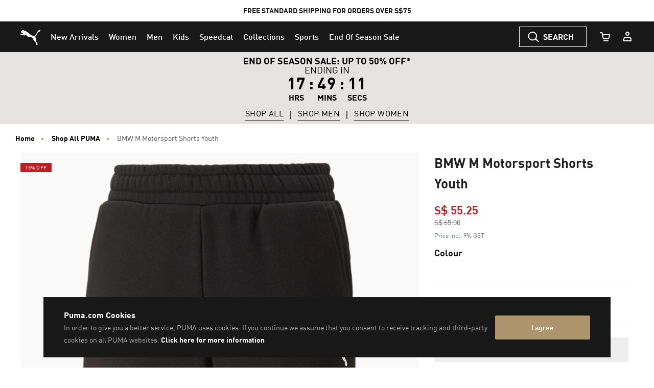

--- FILE ---
content_type: text/javascript; charset=utf-8
request_url: https://r.cquotient.com/recs/bcwr-SG/pdp?callback=CQuotient._callback2&_device=mac&userId=&cookieId=abhm9jaNP1FuJlF0cxmxZPYhql&emailId=&anchors=id%3A%3A%7C%7Csku%3A%3A%7C%7Ctype%3A%3A%7C%7Calt_id%3A%3A&slotId=pdp_content_slot&slotConfigId=Einstein%20PDP%20Recommendation&slotConfigTemplate=slots%2Frecommendation%2Fpdp.isml&ccver=1.03&realm=BCWR&siteId=SG&instanceType=prd&v=v3.1.3&json=%7B%22userId%22%3A%22%22%2C%22cookieId%22%3A%22abhm9jaNP1FuJlF0cxmxZPYhql%22%2C%22emailId%22%3A%22%22%2C%22anchors%22%3A%5B%7B%22id%22%3A%22%22%2C%22sku%22%3A%22%22%2C%22type%22%3A%22%22%2C%22alt_id%22%3A%22%22%7D%5D%2C%22slotId%22%3A%22pdp_content_slot%22%2C%22slotConfigId%22%3A%22Einstein%20PDP%20Recommendation%22%2C%22slotConfigTemplate%22%3A%22slots%2Frecommendation%2Fpdp.isml%22%2C%22ccver%22%3A%221.03%22%2C%22realm%22%3A%22BCWR%22%2C%22siteId%22%3A%22SG%22%2C%22instanceType%22%3A%22prd%22%2C%22v%22%3A%22v3.1.3%22%7D
body_size: 69
content:
/**/ typeof CQuotient._callback2 === 'function' && CQuotient._callback2({"pdp":{"displayMessage":"You may also like","recs":[],"recoUUID":"eb6f7e08-bfc4-456d-9c74-8f4196b0b7d8"}});

--- FILE ---
content_type: text/javascript; charset=utf-8
request_url: https://p.cquotient.com/pebble?tla=bcwr-SG&activityType=viewProduct&callback=CQuotient._act_callback0&cookieId=abhm9jaNP1FuJlF0cxmxZPYhql&userId=&emailId=&product=id%3A%3A538313%7C%7Csku%3A%3A4065453020629%7C%7Ctype%3A%3A%7C%7Calt_id%3A%3A&realm=BCWR&siteId=SG&instanceType=prd&locale=en_SG&referrer=&currentLocation=https%3A%2F%2Fsg.puma.com%2Fsg%2Fen%2Fpd%2Fbmw-m-motorsport-shorts-youth%2F4065453020629.html&ls=true&_=1768860640740&v=v3.1.3&fbPixelId=__UNKNOWN__&json=%7B%22cookieId%22%3A%22abhm9jaNP1FuJlF0cxmxZPYhql%22%2C%22userId%22%3A%22%22%2C%22emailId%22%3A%22%22%2C%22product%22%3A%7B%22id%22%3A%22538313%22%2C%22sku%22%3A%224065453020629%22%2C%22type%22%3A%22%22%2C%22alt_id%22%3A%22%22%7D%2C%22realm%22%3A%22BCWR%22%2C%22siteId%22%3A%22SG%22%2C%22instanceType%22%3A%22prd%22%2C%22locale%22%3A%22en_SG%22%2C%22referrer%22%3A%22%22%2C%22currentLocation%22%3A%22https%3A%2F%2Fsg.puma.com%2Fsg%2Fen%2Fpd%2Fbmw-m-motorsport-shorts-youth%2F4065453020629.html%22%2C%22ls%22%3Atrue%2C%22_%22%3A1768860640740%2C%22v%22%3A%22v3.1.3%22%2C%22fbPixelId%22%3A%22__UNKNOWN__%22%7D
body_size: 395
content:
/**/ typeof CQuotient._act_callback0 === 'function' && CQuotient._act_callback0([{"k":"__cq_uuid","v":"abhm9jaNP1FuJlF0cxmxZPYhql","m":34128000},{"k":"__cq_bc","v":"%7B%22bcwr-SG%22%3A%5B%7B%22id%22%3A%22538313%22%2C%22sku%22%3A%224065453020629%22%7D%5D%7D","m":2592000},{"k":"__cq_seg","v":"0~0.00!1~0.00!2~0.00!3~0.00!4~0.00!5~0.00!6~0.00!7~0.00!8~0.00!9~0.00","m":2592000}]);

--- FILE ---
content_type: text/javascript; charset=utf-8
request_url: https://r.cquotient.com/recs/bcwr-SG/product-to-product-pdp-sg?callback=CQuotient._callback1&_device=mac&userId=&cookieId=abhm9jaNP1FuJlF0cxmxZPYhql&emailId=&anchors=id%3A%3A538313%7C%7Csku%3A%3A%7C%7Ctype%3A%3A%7C%7Calt_id%3A%3A&slotId=pdp-global-recommendations&slotConfigId=test-complete%20the%20set&slotConfigTemplate=slots%2Frecommendation%2Fproduct-carousel-component.isml&ccver=1.03&realm=BCWR&siteId=SG&instanceType=prd&v=v3.1.3&json=%7B%22userId%22%3A%22%22%2C%22cookieId%22%3A%22abhm9jaNP1FuJlF0cxmxZPYhql%22%2C%22emailId%22%3A%22%22%2C%22anchors%22%3A%5B%7B%22id%22%3A%22538313%22%2C%22sku%22%3A%22%22%2C%22type%22%3A%22%22%2C%22alt_id%22%3A%22%22%7D%5D%2C%22slotId%22%3A%22pdp-global-recommendations%22%2C%22slotConfigId%22%3A%22test-complete%20the%20set%22%2C%22slotConfigTemplate%22%3A%22slots%2Frecommendation%2Fproduct-carousel-component.isml%22%2C%22ccver%22%3A%221.03%22%2C%22realm%22%3A%22BCWR%22%2C%22siteId%22%3A%22SG%22%2C%22instanceType%22%3A%22prd%22%2C%22v%22%3A%22v3.1.3%22%7D
body_size: 98
content:
/**/ typeof CQuotient._callback1 === 'function' && CQuotient._callback1({"product-to-product-pdp-sg":{"displayMessage":"product-to-product-pdp-sg","recs":[],"recoUUID":"278a9f6f-757e-4a96-859b-b87c755f68e5"}});